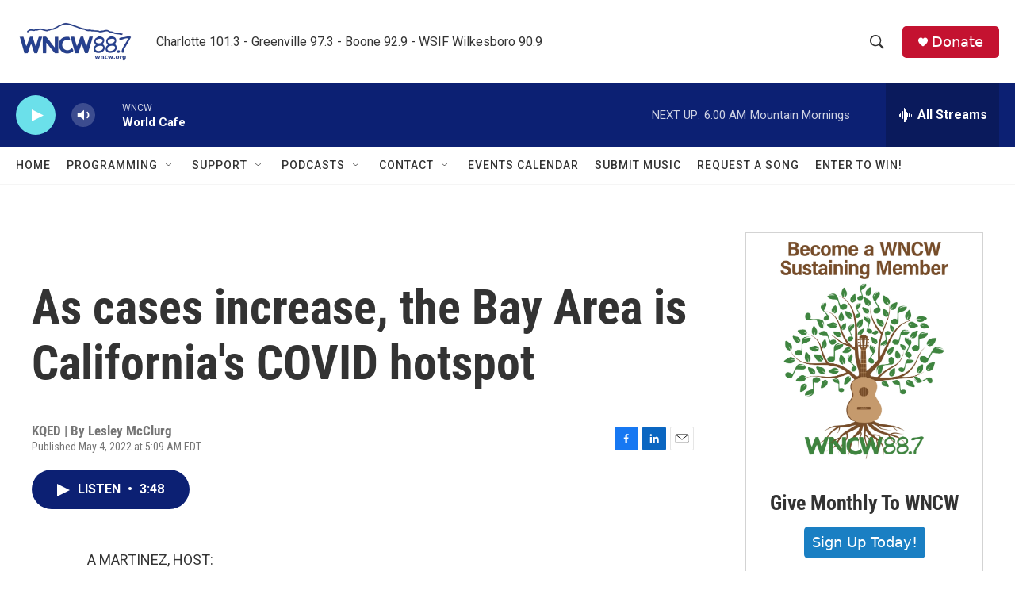

--- FILE ---
content_type: text/html; charset=utf-8
request_url: https://www.google.com/recaptcha/api2/aframe
body_size: 265
content:
<!DOCTYPE HTML><html><head><meta http-equiv="content-type" content="text/html; charset=UTF-8"></head><body><script nonce="wtU8bvI1TElEzo6xv7MSYg">/** Anti-fraud and anti-abuse applications only. See google.com/recaptcha */ try{var clients={'sodar':'https://pagead2.googlesyndication.com/pagead/sodar?'};window.addEventListener("message",function(a){try{if(a.source===window.parent){var b=JSON.parse(a.data);var c=clients[b['id']];if(c){var d=document.createElement('img');d.src=c+b['params']+'&rc='+(localStorage.getItem("rc::a")?sessionStorage.getItem("rc::b"):"");window.document.body.appendChild(d);sessionStorage.setItem("rc::e",parseInt(sessionStorage.getItem("rc::e")||0)+1);localStorage.setItem("rc::h",'1768815184868');}}}catch(b){}});window.parent.postMessage("_grecaptcha_ready", "*");}catch(b){}</script></body></html>